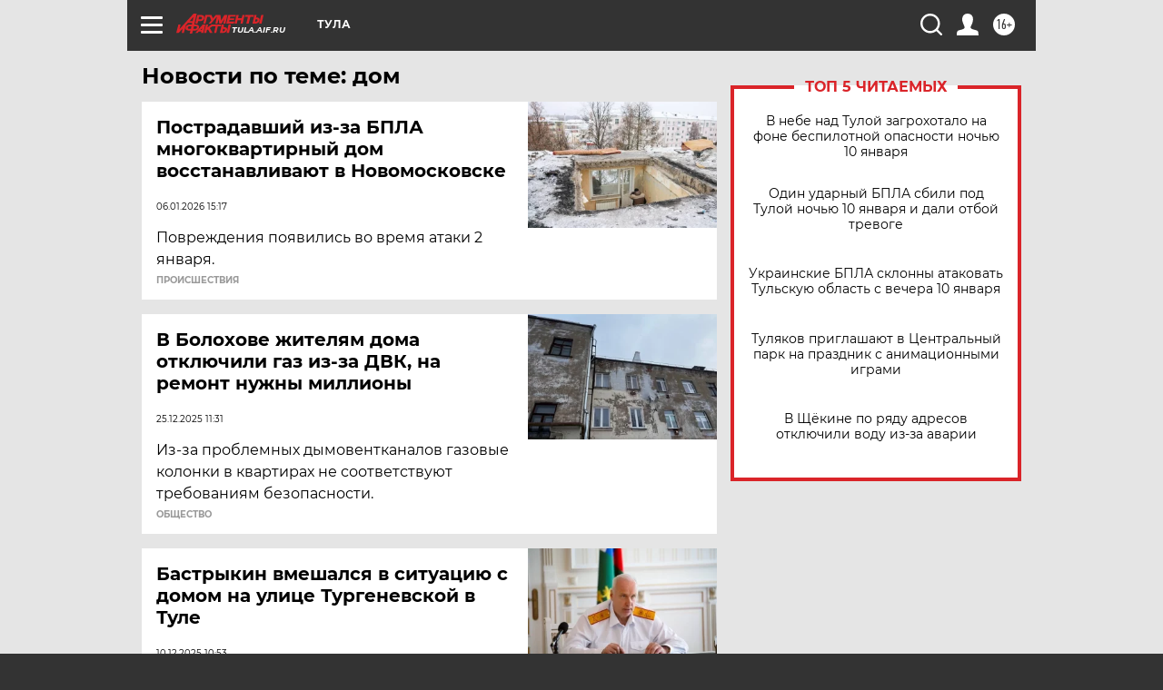

--- FILE ---
content_type: text/html; charset=UTF-8
request_url: https://tula.aif.ru/tag/dom
body_size: 18072
content:
<!DOCTYPE html>
<!--[if IE 8]><html class="ie8"> <![endif]-->
<!--[if gt IE 8]><!--><html lang="ru"> <!--<![endif]-->
<head>
    <!-- created_at 11-01-2026 01:26:28 -->
    <script>
        window.isIndexPage = 0;
        window.isMobileBrowser = 0;
        window.disableSidebarCut = 1;
        window.bannerDebugMode = 0;
    </script>

                
                                    <meta http-equiv="Content-Type" content="text/html; charset=utf-8" >
<meta name="format-detection" content="telephone=no" >
<meta name="viewport" content="width=device-width, user-scalable=no, initial-scale=1.0, maximum-scale=1.0, minimum-scale=1.0" >
<meta http-equiv="X-UA-Compatible" content="IE=edge,chrome=1" >
<meta name="HandheldFriendly" content="true" >
<meta name="format-detection" content="telephone=no" >
<meta name="theme-color" content="#ffffff" >
<meta name="description" content="дом — самые актуальные и последние новости сегодня. Будьте в курсе главных свежих новостных событий дня и последнего часа, фото и видео репортажей на сайте Аргументы и Факты." >
<meta name="facebook-domain-verification" content="jiqbwww7rrqnwzjkizob7wrpmgmwq3" >
        <title>дом — последние новости сегодня | АиФ Тула</title>    <link rel="shortcut icon" type="image/x-icon" href="/favicon.ico" />
    <link rel="icon" type="image/svg+xml" href="/favicon.svg">
    
    <link rel="preload" href="/redesign2018/fonts/montserrat-v15-latin-ext_latin_cyrillic-ext_cyrillic-regular.woff2" as="font" type="font/woff2" crossorigin>
    <link rel="preload" href="/redesign2018/fonts/montserrat-v15-latin-ext_latin_cyrillic-ext_cyrillic-italic.woff2" as="font" type="font/woff2" crossorigin>
    <link rel="preload" href="/redesign2018/fonts/montserrat-v15-latin-ext_latin_cyrillic-ext_cyrillic-700.woff2" as="font" type="font/woff2" crossorigin>
    <link rel="preload" href="/redesign2018/fonts/montserrat-v15-latin-ext_latin_cyrillic-ext_cyrillic-700italic.woff2" as="font" type="font/woff2" crossorigin>
    <link rel="preload" href="/redesign2018/fonts/montserrat-v15-latin-ext_latin_cyrillic-ext_cyrillic-800.woff2" as="font" type="font/woff2" crossorigin>
    <link href="https://tula.aif.ru/tag/dom" rel="canonical" >
<link href="https://tula.aif.ru/redesign2018/css/style.css?c9f" media="all" rel="stylesheet" type="text/css" >
<link href="https://tula.aif.ru/img/icon/apple_touch_icon_57x57.png?c9f" rel="apple-touch-icon" sizes="57x57" >
<link href="https://tula.aif.ru/img/icon/apple_touch_icon_114x114.png?c9f" rel="apple-touch-icon" sizes="114x114" >
<link href="https://tula.aif.ru/img/icon/apple_touch_icon_72x72.png?c9f" rel="apple-touch-icon" sizes="72x72" >
<link href="https://tula.aif.ru/img/icon/apple_touch_icon_144x144.png?c9f" rel="apple-touch-icon" sizes="144x144" >
<link href="https://tula.aif.ru/img/icon/apple-touch-icon.png?c9f" rel="apple-touch-icon" sizes="180x180" >
<link href="https://tula.aif.ru/img/icon/favicon-32x32.png?c9f" rel="icon" type="image/png" sizes="32x32" >
<link href="https://tula.aif.ru/img/icon/favicon-16x16.png?c9f" rel="icon" type="image/png" sizes="16x16" >
<link href="https://tula.aif.ru/img/manifest.json?c9f" rel="manifest" >
<link href="https://tula.aif.ru/img/safari-pinned-tab.svg?c9f" rel="mask-icon" color="#d55b5b" >
<link href="https://ads.betweendigital.com" rel="preconnect" crossorigin="" >
        <script type="text/javascript">
    //<!--
    var isRedesignPage = true;    //-->
</script>
<script type="text/javascript" src="https://tula.aif.ru/js/output/jquery.min.js?c9f"></script>
<script type="text/javascript" src="https://tula.aif.ru/js/output/header_scripts.js?c9f"></script>
<script type="text/javascript">
    //<!--
    var _sf_startpt=(new Date()).getTime()    //-->
</script>
<script type="text/javascript" src="https://yastatic.net/s3/passport-sdk/autofill/v1/sdk-suggest-with-polyfills-latest.js?c9f"></script>
<script type="text/javascript">
    //<!--
    window.YandexAuthParams = {"oauthQueryParams":{"client_id":"b104434ccf5a4638bdfe8a9101264f3c","response_type":"code","redirect_uri":"https:\/\/aif.ru\/oauth\/yandex\/callback"},"tokenPageOrigin":"https:\/\/aif.ru"};    //-->
</script>
<script type="text/javascript">
    //<!--
    function AdFox_getWindowSize() {
    var winWidth,winHeight;
	if( typeof( window.innerWidth ) == 'number' ) {
		//Non-IE
		winWidth = window.innerWidth;
		winHeight = window.innerHeight;
	} else if( document.documentElement && ( document.documentElement.clientWidth || document.documentElement.clientHeight ) ) {
		//IE 6+ in 'standards compliant mode'
		winWidth = document.documentElement.clientWidth;
		winHeight = document.documentElement.clientHeight;
	} else if( document.body && ( document.body.clientWidth || document.body.clientHeight ) ) {
		//IE 4 compatible
		winWidth = document.body.clientWidth;
		winHeight = document.body.clientHeight;
	}
	return {"width":winWidth, "height":winHeight};
}//END function AdFox_getWindowSize

function AdFox_getElementPosition(elemId){
    var elem;
    
    if (document.getElementById) {
		elem = document.getElementById(elemId);
	}
	else if (document.layers) {
		elem = document.elemId;
	}
	else if (document.all) {
		elem = document.all.elemId;
	}
    var w = elem.offsetWidth;
    var h = elem.offsetHeight;	
    var l = 0;
    var t = 0;
	
    while (elem)
    {
        l += elem.offsetLeft;
        t += elem.offsetTop;
        elem = elem.offsetParent;
    }

    return {"left":l, "top":t, "width":w, "height":h};
} //END function AdFox_getElementPosition

function AdFox_getBodyScrollTop(){
	return self.pageYOffset || (document.documentElement && document.documentElement.scrollTop) || (document.body && document.body.scrollTop);
} //END function AdFox_getBodyScrollTop

function AdFox_getBodyScrollLeft(){
	return self.pageXOffset || (document.documentElement && document.documentElement.scrollLeft) || (document.body && document.body.scrollLeft);
}//END function AdFox_getBodyScrollLeft

function AdFox_Scroll(elemId,elemSrc){
   var winPos = AdFox_getWindowSize();
   var winWidth = winPos.width;
   var winHeight = winPos.height;
   var scrollY = AdFox_getBodyScrollTop();
   var scrollX =  AdFox_getBodyScrollLeft();
   var divId = 'AdFox_banner_'+elemId;
   var ltwhPos = AdFox_getElementPosition(divId);
   var lPos = ltwhPos.left;
   var tPos = ltwhPos.top;

   if(scrollY+winHeight+5 >= tPos && scrollX+winWidth+5 >= lPos){
      AdFox_getCodeScript(1,elemId,elemSrc);
	  }else{
	     setTimeout('AdFox_Scroll('+elemId+',"'+elemSrc+'");',100);
	  }
}//End function AdFox_Scroll    //-->
</script>
<script type="text/javascript">
    //<!--
    function AdFox_SetLayerVis(spritename,state){
   document.getElementById(spritename).style.visibility=state;
}

function AdFox_Open(AF_id){
   AdFox_SetLayerVis('AdFox_DivBaseFlash_'+AF_id, "hidden");
   AdFox_SetLayerVis('AdFox_DivOverFlash_'+AF_id, "visible");
}

function AdFox_Close(AF_id){
   AdFox_SetLayerVis('AdFox_DivOverFlash_'+AF_id, "hidden");
   AdFox_SetLayerVis('AdFox_DivBaseFlash_'+AF_id, "visible");
}

function AdFox_getCodeScript(AF_n,AF_id,AF_src){
   var AF_doc;
   if(AF_n<10){
      try{
	     if(document.all && !window.opera){
		    AF_doc = window.frames['AdFox_iframe_'+AF_id].document;
			}else if(document.getElementById){
			         AF_doc = document.getElementById('AdFox_iframe_'+AF_id).contentDocument;
					 }
		 }catch(e){}
    if(AF_doc){
	   AF_doc.write('<scr'+'ipt type="text/javascript" src="'+AF_src+'"><\/scr'+'ipt>');
	   }else{
	      setTimeout('AdFox_getCodeScript('+(++AF_n)+','+AF_id+',"'+AF_src+'");', 100);
		  }
		  }
}

function adfoxSdvigContent(banID, flashWidth, flashHeight){
	var obj = document.getElementById('adfoxBanner'+banID).style;
	if (flashWidth == '100%') obj.width = flashWidth;
	    else obj.width = flashWidth + "px";
	if (flashHeight == '100%') obj.height = flashHeight;
	    else obj.height = flashHeight + "px";
}

function adfoxVisibilityFlash(banName, flashWidth, flashHeight){
    	var obj = document.getElementById(banName).style;
	if (flashWidth == '100%') obj.width = flashWidth;
	    else obj.width = flashWidth + "px";
	if (flashHeight == '100%') obj.height = flashHeight;
	    else obj.height = flashHeight + "px";
}

function adfoxStart(banID, FirShowFlNum, constVisFlashFir, sdvigContent, flash1Width, flash1Height, flash2Width, flash2Height){
	if (FirShowFlNum == 1) adfoxVisibilityFlash('adfoxFlash1'+banID, flash1Width, flash1Height);
	    else if (FirShowFlNum == 2) {
		    adfoxVisibilityFlash('adfoxFlash2'+banID, flash2Width, flash2Height);
	        if (constVisFlashFir == 'yes') adfoxVisibilityFlash('adfoxFlash1'+banID, flash1Width, flash1Height);
		    if (sdvigContent == 'yes') adfoxSdvigContent(banID, flash2Width, flash2Height);
		        else adfoxSdvigContent(banID, flash1Width, flash1Height);
	}
}

function adfoxOpen(banID, constVisFlashFir, sdvigContent, flash2Width, flash2Height){
	var aEventOpenClose = new Image();
	var obj = document.getElementById("aEventOpen"+banID);
	if (obj) aEventOpenClose.src =  obj.title+'&rand='+Math.random()*1000000+'&prb='+Math.random()*1000000;
	adfoxVisibilityFlash('adfoxFlash2'+banID, flash2Width, flash2Height);
	if (constVisFlashFir != 'yes') adfoxVisibilityFlash('adfoxFlash1'+banID, 1, 1);
	if (sdvigContent == 'yes') adfoxSdvigContent(banID, flash2Width, flash2Height);
}


function adfoxClose(banID, constVisFlashFir, sdvigContent, flash1Width, flash1Height){
	var aEventOpenClose = new Image();
	var obj = document.getElementById("aEventClose"+banID);
	if (obj) aEventOpenClose.src =  obj.title+'&rand='+Math.random()*1000000+'&prb='+Math.random()*1000000;
	adfoxVisibilityFlash('adfoxFlash2'+banID, 1, 1);
	if (constVisFlashFir != 'yes') adfoxVisibilityFlash('adfoxFlash1'+banID, flash1Width, flash1Height);
	if (sdvigContent == 'yes') adfoxSdvigContent(banID, flash1Width, flash1Height);
}    //-->
</script>
<script type="text/javascript" async="true" src="https://yandex.ru/ads/system/header-bidding.js?c9f"></script>
<script type="text/javascript" src="https://ad.mail.ru/static/sync-loader.js?c9f"></script>
<script type="text/javascript" async="true" src="https://cdn.skcrtxr.com/roxot-wrapper/js/roxot-manager.js?pid=42c21743-edce-4460-a03e-02dbaef8f162"></script>
<script type="text/javascript" src="https://cdn-rtb.sape.ru/js/uids.js?c9f"></script>
<script type="text/javascript">
    //<!--
        var adfoxBiddersMap = {
    "betweenDigital": "816043",
 "mediasniper": "2218745",
    "myTarget": "810102",
 "buzzoola": "1096246",
 "adfox_roden-media": "3373170",
    "videonow": "2966090", 
 "adfox_adsmart": "1463295",
  "Gnezdo": "3123512",
    "roxot": "3196121",
 "astralab": "2486209",
  "getintent": "3186204",
 "sape": "2758269",
 "adwile": "2733112",
 "hybrid": "2809332"
};
var syncid = window.rb_sync.id;
	  var biddersCpmAdjustmentMap = {
      'adfox_adsmart': 0.6,
	  'Gnezdo': 0.8,
	  'adwile': 0.8
  };

if (window.innerWidth >= 1024) {
var adUnits = [{
        "code": "adfox_153825256063495017",
  "sizes": [[300, 600], [240,400]],
        "bids": [{
                "bidder": "betweenDigital",
                "params": {
                    "placementId": "3235886"
                }
            },{
                "bidder": "myTarget",
                "params": {
                    "placementId": "555209",
"sendTargetRef": "true",
"additional": {
"fpid": syncid
}			
                }
            },{
                "bidder": "hybrid",
                "params": {
                    "placementId": "6582bbf77bc72f59c8b22f65"
                }
            },{
                "bidder": "buzzoola",
                "params": {
                    "placementId": "1252803"
                }
            },{
                "bidder": "videonow",
                "params": {
                    "placementId": "8503533"
                }
            },{
                    "bidder": "adfox_adsmart",
                    "params": {
						p1: 'cqguf',
						p2: 'hhro'
					}
            },{
                    "bidder": "roxot",
                    "params": {
						placementId: '2027d57b-1cff-4693-9a3c-7fe57b3bcd1f',
						sendTargetRef: true
					}
            },{
                    "bidder": "mediasniper",
                    "params": {
						"placementId": "4417"
					}
            },{
                    "bidder": "Gnezdo",
                    "params": {
						"placementId": "354318"
					}
            },{
                    "bidder": "getintent",
                    "params": {
						"placementId": "215_V_aif.ru_D_Top_300x600"
					}
            },{
                    "bidder": "adfox_roden-media",
                    "params": {
						p1: "dilmj",
						p2: "emwl"
					}
            },{
                    "bidder": "astralab",
                    "params": {
						"placementId": "642ad3a28528b410c4990932"
					}
            }
        ]
    },{
        "code": "adfox_150719646019463024",
		"sizes": [[640,480], [640,360]],
        "bids": [{
                "bidder": "adfox_adsmart",
                    "params": {
						p1: 'cmqsb',
						p2: 'ul'
					}
            },{
                "bidder": "sape",
                "params": {
                    "placementId": "872427",
					additional: {
                       sapeFpUids: window.sapeRrbFpUids || []
                   }				
                }
            },{
                "bidder": "roxot",
                "params": {
                    placementId: '2b61dd56-9c9f-4c45-a5f5-98dd5234b8a1',
					sendTargetRef: true
                }
            },{
                "bidder": "getintent",
                "params": {
                    "placementId": "215_V_aif.ru_D_AfterArticle_640х480"
                }
            }
        ]
    },{
        "code": "adfox_149010055036832877",
		"sizes": [[970,250]],
		"bids": [{
                    "bidder": "adfox_roden-media",
                    "params": {
						p1: 'dilmi',
						p2: 'hfln'
					}
            },{
                    "bidder": "buzzoola",
                    "params": {
						"placementId": "1252804"
					}
            },{
                    "bidder": "getintent",
                    "params": {
						"placementId": "215_V_aif.ru_D_Billboard_970x250"
					}
            },{
                "bidder": "astralab",
                "params": {
                    "placementId": "67bf071f4e6965fa7b30fea3"
                }
            },{
                    "bidder": "hybrid",
                    "params": {
						"placementId": "6582bbf77bc72f59c8b22f66"
					}
            },{
                    "bidder": "myTarget",
                    "params": {
						"placementId": "1462991",
"sendTargetRef": "true",
"additional": {
"fpid": syncid
}			
					}
            }			           
        ]        
    },{
        "code": "adfox_149874332414246474",
		"sizes": [[640,360], [300,250], [640,480]],
		"codeType": "combo",
		"bids": [{
                "bidder": "mediasniper",
                "params": {
                    "placementId": "4419"
                }
            },{
                "bidder": "buzzoola",
                "params": {
                    "placementId": "1220692"
                }
            },{
                "bidder": "astralab",
                "params": {
                    "placementId": "66fd25eab13381b469ae4b39"
                }
            },
			{
                    "bidder": "betweenDigital",
                    "params": {
						"placementId": "4502825"
					}
            }
			           
        ]        
    },{
        "code": "adfox_149848658878716687",
		"sizes": [[300,600], [240,400]],
        "bids": [{
                "bidder": "betweenDigital",
                "params": {
                    "placementId": "3377360"
                }
            },{
                "bidder": "roxot",
                "params": {
                    placementId: 'fdaba944-bdaa-4c63-9dd3-af12fc6afbf8',
					sendTargetRef: true
                }
            },{
                "bidder": "sape",
                "params": {
                    "placementId": "872425",
					additional: {
                       sapeFpUids: window.sapeRrbFpUids || []
                   }
                }
            },{
                "bidder": "adwile",
                "params": {
                    "placementId": "27990"
                }
            }
        ]        
    }
],
	syncPixels = [{
    bidder: 'hybrid',
    pixels: [
    "https://www.tns-counter.ru/V13a****idsh_ad/ru/CP1251/tmsec=idsh_dis/",
    "https://www.tns-counter.ru/V13a****idsh_vid/ru/CP1251/tmsec=idsh_aifru-hbrdis/",
    "https://mc.yandex.ru/watch/66716692?page-url=aifru%3Futm_source=dis_hybrid_default%26utm_medium=%26utm_campaign=%26utm_content=%26utm_term=&page-ref="+window.location.href
]
  }
  ];
} else if (window.innerWidth < 1024) {
var adUnits = [{
        "code": "adfox_14987283079885683",
		"sizes": [[300,250], [300,240]],
        "bids": [{
                "bidder": "betweenDigital",
                "params": {
                    "placementId": "2492448"
                }
            },{
                "bidder": "myTarget",
                "params": {
                    "placementId": "226830",
"sendTargetRef": "true",
"additional": {
"fpid": syncid
}			
                }
            },{
                "bidder": "hybrid",
                "params": {
                    "placementId": "6582bbf77bc72f59c8b22f64"
                }
            },{
                "bidder": "mediasniper",
                "params": {
                    "placementId": "4418"
                }
            },{
                "bidder": "buzzoola",
                "params": {
                    "placementId": "563787"
                }
            },{
                "bidder": "roxot",
                "params": {
                    placementId: '20bce8ad-3a5e-435a-964f-47be17e201cf',
					sendTargetRef: true
                }
            },{
                "bidder": "videonow",
                "params": {
                    "placementId": "2577490"
                }
            },{
                "bidder": "adfox_adsmart",
                    "params": {
						p1: 'cqmbg',
						p2: 'ul'
					}
            },{
                    "bidder": "Gnezdo",
                    "params": {
						"placementId": "354316"
					}
            },{
                    "bidder": "getintent",
                    "params": {
						"placementId": "215_V_aif.ru_M_Top_300x250"
					}
            },{
                    "bidder": "adfox_roden-media",
                    "params": {
						p1: "dilmx",
						p2: "hbts"
					}
            },{
                "bidder": "astralab",
                "params": {
                    "placementId": "642ad47d8528b410c4990933"
                }
            }			
        ]        
    },{
        "code": "adfox_153545578261291257",
		"bids": [{
                    "bidder": "sape",
                    "params": {
						"placementId": "872426",
					additional: {
                       sapeFpUids: window.sapeRrbFpUids || []
                   }
					}
            },{
                    "bidder": "roxot",
                    "params": {
						placementId: 'eb2ebb9c-1e7e-4c80-bef7-1e93debf197c',
						sendTargetRef: true
					}
            }
			           
        ]        
    },{
        "code": "adfox_165346609120174064",
		"sizes": [[320,100]],
		"bids": [            
            		{
                    "bidder": "buzzoola",
                    "params": {
						"placementId": "1252806"
					}
            },{
                    "bidder": "getintent",
                    "params": {
						"placementId": "215_V_aif.ru_M_FloorAd_320x100"
					}
            }
			           
        ]        
    },{
        "code": "adfox_155956315896226671",
		"bids": [            
            		{
                    "bidder": "buzzoola",
                    "params": {
						"placementId": "1252805"
					}
            },{
                    "bidder": "sape",
                    "params": {
						"placementId": "887956",
					additional: {
                       sapeFpUids: window.sapeRrbFpUids || []
                   }
					}
            },{
                    "bidder": "myTarget",
                    "params": {
						"placementId": "821424",
"sendTargetRef": "true",
"additional": {
"fpid": syncid
}			
					}
            }
			           
        ]        
    },{
        "code": "adfox_149874332414246474",
		"sizes": [[640,360], [300,250], [640,480]],
		"codeType": "combo",
		"bids": [{
                "bidder": "adfox_roden-media",
                "params": {
					p1: 'dilmk',
					p2: 'hfiu'
				}
            },{
                "bidder": "mediasniper",
                "params": {
                    "placementId": "4419"
                }
            },{
                "bidder": "roxot",
                "params": {
                    placementId: 'ba25b33d-cd61-4c90-8035-ea7d66f011c6',
					sendTargetRef: true
                }
            },{
                "bidder": "adwile",
                "params": {
                    "placementId": "27991"
                }
            },{
                    "bidder": "Gnezdo",
                    "params": {
						"placementId": "354317"
					}
            },{
                    "bidder": "getintent",
                    "params": {
						"placementId": "215_V_aif.ru_M_Comboblock_300x250"
					}
            },{
                    "bidder": "astralab",
                    "params": {
						"placementId": "66fd260fb13381b469ae4b3f"
					}
            },{
                    "bidder": "betweenDigital",
                    "params": {
						"placementId": "4502825"
					}
            }
			]        
    }
],
	syncPixels = [
  {
    bidder: 'hybrid',
    pixels: [
    "https://www.tns-counter.ru/V13a****idsh_ad/ru/CP1251/tmsec=idsh_mob/",
    "https://www.tns-counter.ru/V13a****idsh_vid/ru/CP1251/tmsec=idsh_aifru-hbrmob/",
    "https://mc.yandex.ru/watch/66716692?page-url=aifru%3Futm_source=mob_hybrid_default%26utm_medium=%26utm_campaign=%26utm_content=%26utm_term=&page-ref="+window.location.href
]
  }
  ];
}
var userTimeout = 1500;
window.YaHeaderBiddingSettings = {
    biddersMap: adfoxBiddersMap,
	biddersCpmAdjustmentMap: biddersCpmAdjustmentMap,
    adUnits: adUnits,
    timeout: userTimeout,
    syncPixels: syncPixels	
};    //-->
</script>
<script type="text/javascript">
    //<!--
    window.yaContextCb = window.yaContextCb || []    //-->
</script>
<script type="text/javascript" async="true" src="https://yandex.ru/ads/system/context.js?c9f"></script>
<script type="text/javascript">
    //<!--
    window.EventObserver = {
    observers: {},

    subscribe: function (name, fn) {
        if (!this.observers.hasOwnProperty(name)) {
            this.observers[name] = [];
        }
        this.observers[name].push(fn)
    },
    
    unsubscribe: function (name, fn) {
        if (!this.observers.hasOwnProperty(name)) {
            return;
        }
        this.observers[name] = this.observers[name].filter(function (subscriber) {
            return subscriber !== fn
        })
    },
    
    broadcast: function (name, data) {
        if (!this.observers.hasOwnProperty(name)) {
            return;
        }
        this.observers[name].forEach(function (subscriber) {
            return subscriber(data)
        })
    }
};    //-->
</script>    
    <script>
  var adcm_config ={
    id:1064,
    platformId: 64,
    init: function () {
      window.adcm.call();
    }
  };
</script>
<script src="https://tag.digitaltarget.ru/adcm.js" async></script>    <!-- Yandex.Metrika counter -->
<script type="text/javascript" >
    (function (d, w, c) {
        (w[c] = w[c] || []).push(function() {
            try {
                w.yaCounter51369400 = new Ya.Metrika2({
                    id:51369400,
                    clickmap:true,
                    trackLinks:true,
                    accurateTrackBounce:true,
                    webvisor:true
                });
            } catch(e) { }
        });

        var n = d.getElementsByTagName("script")[0],
            s = d.createElement("script"),
            f = function () { n.parentNode.insertBefore(s, n); };
        s.type = "text/javascript";
        s.async = true;
        s.src = "https://mc.yandex.ru/metrika/tag.js";

        if (w.opera == "[object Opera]") {
            d.addEventListener("DOMContentLoaded", f, false);
        } else { f(); }
    })(document, window, "yandex_metrika_callbacks2");
</script>
<noscript><div><img src="https://mc.yandex.ru/watch/51369400" style="position:absolute; left:-9999px;" alt="" /></div></noscript>
<!-- /Yandex.Metrika counter --><meta name="yandex-verification" content="3f861d2215cc9e6c" />
<meta name="zen-verification" content="ul3Ml643gP1UhTxN5GeONQ1gceMxVHVtNwNljRk3vRtf0xc2LWrRlx1cJeQojUsc" />
<meta name="zen-verification" content=W6URTxDH39KFxnDl8OVQwWjdFPPTxGGOXdVvYsPO2yhhblouPJia2M4q2EnNnXOW" />    <link rel="stylesheet" type="text/css" media="print" href="https://tula.aif.ru/redesign2018/css/print.css?c9f" />
    <base href=""/>
</head><body class="region__tula ">
<div class="overlay"></div>
<!-- Rating@Mail.ru counter -->
<script type="text/javascript">
var _tmr = window._tmr || (window._tmr = []);
_tmr.push({id: "59428", type: "pageView", start: (new Date()).getTime()});
(function (d, w, id) {
  if (d.getElementById(id)) return;
  var ts = d.createElement("script"); ts.type = "text/javascript"; ts.async = true; ts.id = id;
  ts.src = "https://top-fwz1.mail.ru/js/code.js";
  var f = function () {var s = d.getElementsByTagName("script")[0]; s.parentNode.insertBefore(ts, s);};
  if (w.opera == "[object Opera]") { d.addEventListener("DOMContentLoaded", f, false); } else { f(); }
})(document, window, "topmailru-code");
</script><noscript><div>
<img src="https://top-fwz1.mail.ru/counter?id=59428;js=na" style="border:0;position:absolute;left:-9999px;" alt="Top.Mail.Ru" />
</div></noscript>
<!-- //Rating@Mail.ru counter -->



<div class="container" id="container">
    
        <noindex><div class="adv_content bp__body_first adwrapper"><div class="banner_params hide" data-params="{&quot;id&quot;:4921,&quot;num&quot;:1,&quot;place&quot;:&quot;body_first&quot;}"></div>
<!--AdFox START-->
<!--aif_direct-->
<!--Площадка: AIF_fullscreen /  / -->
<!--Тип баннера: FullScreen-->
<!--Расположение: <верх страницы>-->
<div id="adfox_150417328041091508"></div>
<script>     
    window.yaContextCb.push(()=>{
    Ya.adfoxCode.create({
        ownerId: 249933,
        containerId: 'adfox_150417328041091508',
        params: {
            pp: 'g',
            ps: 'cnul',
            p2: 'fptu',
            puid1: ''
        }
    }); 
}); 
</script></div></noindex>
        
        <!--баннер над шапкой--->
                <div class="banner_box">
            <div class="main_banner">
                            </div>
        </div>
                <!--//баннер  над шапкой--->

    <script>
	currentUser = new User();
</script>

<header class="header">
    <div class="count_box_nodisplay">
    <div class="couter_block"><!--LiveInternet counter-->
<script type="text/javascript"><!--
document.write("<img src='https://counter.yadro.ru//hit;AIF?r"+escape(document.referrer)+((typeof(screen)=="undefined")?"":";s"+screen.width+"*"+screen.height+"*"+(screen.colorDepth?screen.colorDepth:screen.pixelDepth))+";u"+escape(document.URL)+";h"+escape(document.title.substring(0,80))+";"+Math.random()+"' width=1 height=1 alt=''>");
//--></script><!--/LiveInternet--></div></div>    <div class="topline">
    <a href="#" class="burger openCloser">
        <div class="burger__wrapper">
            <span class="burger__line"></span>
            <span class="burger__line"></span>
            <span class="burger__line"></span>
        </div>
    </a>

    
    <a href="/" class="logo_box">
                <img width="96" height="22" src="https://tula.aif.ru/redesign2018/img/logo.svg?c9f" alt="Аргументы и Факты">
        <div class="region_url">
            tula.aif.ru        </div>
            </a>
    <div itemscope itemtype="http://schema.org/Organization" class="schema_org">
        <img itemprop="logo" src="https://tula.aif.ru/redesign2018/img/logo.svg?c9f" />
        <a itemprop="url" href="/"></a>
        <meta itemprop="name" content="АО «Аргументы и Факты»" />
        <div itemprop="address" itemscope itemtype="http://schema.org/PostalAddress">
            <meta itemprop="postalCode" content="101000" />
            <meta itemprop="addressLocality" content="Москва" />
            <meta itemprop="streetAddress" content="ул. Мясницкая, д. 42"/>
            <meta itemprop="addressCountry" content="RU"/>
            <a itemprop="telephone" href="tel:+74956465757">+7 (495) 646 57 57</a>
        </div>
    </div>
    <div class="age16 age16_topline">16+</div>
    <a href="#" class="region regionOpenCloser">
        <img width="19" height="25" src="https://tula.aif.ru/redesign2018/img/location.svg?c9f"><span>Тула</span>
    </a>
    <div class="topline__slot">
             </div>

    <!--a class="topline__hashtag" href="https://aif.ru/health/coronavirus/?utm_medium=header&utm_content=covid&utm_source=aif">#остаемсядома</a-->
    <div class="auth_user_status_js">
        <a href="#" class="user auth_link_login_js auth_open_js"><img width="24" height="24" src="https://tula.aif.ru/redesign2018/img/user_ico.svg?c9f"></a>
        <a href="/profile" class="user auth_link_profile_js" style="display: none"><img width="24" height="24" src="https://tula.aif.ru/redesign2018/img/user_ico.svg?c9f"></a>
    </div>
    <div class="search_box">
        <a href="#" class="search_ico searchOpener">
            <img width="24" height="24" src="https://tula.aif.ru/redesign2018/img/search_ico.svg?c9f">
        </a>
        <div class="search_input">
            <form action="/search" id="search_form1">
                <input type="text" name="text" maxlength="50"/>
            </form>
        </div>
    </div>
</div>

<div class="fixed_menu topline">
    <div class="cont_center">
        <a href="#" class="burger openCloser">
            <div class="burger__wrapper">
                <span class="burger__line"></span>
                <span class="burger__line"></span>
                <span class="burger__line"></span>
            </div>
        </a>
        <a href="/" class="logo_box">
                        <img width="96" height="22" src="https://tula.aif.ru/redesign2018/img/logo.svg?c9f" alt="Аргументы и Факты">
            <div class="region_url">
                tula.aif.ru            </div>
                    </a>
        <div class="age16 age16_topline">16+</div>
        <a href="/" class="region regionOpenCloser">
            <img width="19" height="25" src="https://tula.aif.ru/redesign2018/img/location.svg?c9f">
            <span>Тула</span>
        </a>
        <div class="topline__slot">
                    </div>

        <!--a class="topline__hashtag" href="https://aif.ru/health/coronavirus/?utm_medium=header&utm_content=covid&utm_source=aif">#остаемсядома</a-->
        <div class="auth_user_status_js">
            <a href="#" class="user auth_link_login_js auth_open_js"><img width="24" height="24" src="https://tula.aif.ru/redesign2018/img/user_ico.svg?c9f"></a>
            <a href="/profile" class="user auth_link_profile_js" style="display: none"><img width="24" height="24" src="https://tula.aif.ru/redesign2018/img/user_ico.svg?c9f"></a>
        </div>
        <div class="search_box">
            <a href="#" class="search_ico searchOpener">
                <img width="24" height="24" src="https://tula.aif.ru/redesign2018/img/search_ico.svg?c9f">
            </a>
            <div class="search_input">
                <form action="/search">
                    <input type="text" name="text" maxlength="50" >
                </form>
            </div>
        </div>
    </div>
</div>    <div class="regions_box">
    <nav class="cont_center">
        <ul class="regions">
            <li><a href="https://aif.ru?from_menu=1">ФЕДЕРАЛЬНЫЙ</a></li>
            <li><a href="https://spb.aif.ru">САНКТ-ПЕТЕРБУРГ</a></li>

            
                                    <li><a href="https://adigea.aif.ru">Адыгея</a></li>
                
            
                                    <li><a href="https://arh.aif.ru">Архангельск</a></li>
                
            
                
            
                
            
                                    <li><a href="https://astrakhan.aif.ru">Астрахань</a></li>
                
            
                                    <li><a href="https://altai.aif.ru">Барнаул</a></li>
                
            
                                    <li><a href="https://aif.by">Беларусь</a></li>
                
            
                                    <li><a href="https://bel.aif.ru">Белгород</a></li>
                
            
                
            
                                    <li><a href="https://bryansk.aif.ru">Брянск</a></li>
                
            
                                    <li><a href="https://bur.aif.ru">Бурятия</a></li>
                
            
                                    <li><a href="https://vl.aif.ru">Владивосток</a></li>
                
            
                                    <li><a href="https://vlad.aif.ru">Владимир</a></li>
                
            
                                    <li><a href="https://vlg.aif.ru">Волгоград</a></li>
                
            
                                    <li><a href="https://vologda.aif.ru">Вологда</a></li>
                
            
                                    <li><a href="https://vrn.aif.ru">Воронеж</a></li>
                
            
                
            
                                    <li><a href="https://dag.aif.ru">Дагестан</a></li>
                
            
                
            
                                    <li><a href="https://ivanovo.aif.ru">Иваново</a></li>
                
            
                                    <li><a href="https://irk.aif.ru">Иркутск</a></li>
                
            
                                    <li><a href="https://kazan.aif.ru">Казань</a></li>
                
            
                                    <li><a href="https://kzaif.kz">Казахстан</a></li>
                
            
                
            
                                    <li><a href="https://klg.aif.ru">Калининград</a></li>
                
            
                
            
                                    <li><a href="https://kaluga.aif.ru">Калуга</a></li>
                
            
                                    <li><a href="https://kamchatka.aif.ru">Камчатка</a></li>
                
            
                
            
                                    <li><a href="https://karel.aif.ru">Карелия</a></li>
                
            
                                    <li><a href="https://kirov.aif.ru">Киров</a></li>
                
            
                                    <li><a href="https://komi.aif.ru">Коми</a></li>
                
            
                                    <li><a href="https://kostroma.aif.ru">Кострома</a></li>
                
            
                                    <li><a href="https://kuban.aif.ru">Краснодар</a></li>
                
            
                                    <li><a href="https://krsk.aif.ru">Красноярск</a></li>
                
            
                                    <li><a href="https://krym.aif.ru">Крым</a></li>
                
            
                                    <li><a href="https://kuzbass.aif.ru">Кузбасс</a></li>
                
            
                
            
                
            
                                    <li><a href="https://aif.kg">Кыргызстан</a></li>
                
            
                                    <li><a href="https://mar.aif.ru">Марий Эл</a></li>
                
            
                                    <li><a href="https://saransk.aif.ru">Мордовия</a></li>
                
            
                                    <li><a href="https://murmansk.aif.ru">Мурманск</a></li>
                
            
                
            
                                    <li><a href="https://nn.aif.ru">Нижний Новгород</a></li>
                
            
                                    <li><a href="https://nsk.aif.ru">Новосибирск</a></li>
                
            
                
            
                                    <li><a href="https://omsk.aif.ru">Омск</a></li>
                
            
                                    <li><a href="https://oren.aif.ru">Оренбург</a></li>
                
            
                                    <li><a href="https://penza.aif.ru">Пенза</a></li>
                
            
                                    <li><a href="https://perm.aif.ru">Пермь</a></li>
                
            
                                    <li><a href="https://pskov.aif.ru">Псков</a></li>
                
            
                                    <li><a href="https://rostov.aif.ru">Ростов-на-Дону</a></li>
                
            
                                    <li><a href="https://rzn.aif.ru">Рязань</a></li>
                
            
                                    <li><a href="https://samara.aif.ru">Самара</a></li>
                
            
                
            
                                    <li><a href="https://saratov.aif.ru">Саратов</a></li>
                
            
                                    <li><a href="https://sakhalin.aif.ru">Сахалин</a></li>
                
            
                
            
                                    <li><a href="https://smol.aif.ru">Смоленск</a></li>
                
            
                
            
                                    <li><a href="https://stav.aif.ru">Ставрополь</a></li>
                
            
                
            
                                    <li><a href="https://tver.aif.ru">Тверь</a></li>
                
            
                                    <li><a href="https://tlt.aif.ru">Тольятти</a></li>
                
            
                                    <li><a href="https://tomsk.aif.ru">Томск</a></li>
                
            
                                    <li><a href="https://tula.aif.ru">Тула</a></li>
                
            
                                    <li><a href="https://tmn.aif.ru">Тюмень</a></li>
                
            
                                    <li><a href="https://udm.aif.ru">Удмуртия</a></li>
                
            
                
            
                                    <li><a href="https://ul.aif.ru">Ульяновск</a></li>
                
            
                                    <li><a href="https://ural.aif.ru">Урал</a></li>
                
            
                                    <li><a href="https://ufa.aif.ru">Уфа</a></li>
                
            
                
            
                
            
                                    <li><a href="https://hab.aif.ru">Хабаровск</a></li>
                
            
                
            
                                    <li><a href="https://chv.aif.ru">Чебоксары</a></li>
                
            
                                    <li><a href="https://chel.aif.ru">Челябинск</a></li>
                
            
                                    <li><a href="https://chr.aif.ru">Черноземье</a></li>
                
            
                                    <li><a href="https://chita.aif.ru">Чита</a></li>
                
            
                                    <li><a href="https://ugra.aif.ru">Югра</a></li>
                
            
                                    <li><a href="https://yakutia.aif.ru">Якутия</a></li>
                
            
                                    <li><a href="https://yamal.aif.ru">Ямал</a></li>
                
            
                                    <li><a href="https://yar.aif.ru">Ярославль</a></li>
                
                    </ul>
    </nav>
</div>    <div class="top_menu_box">
    <div class="cont_center">
        <nav class="top_menu main_menu_wrapper_js">
                            <ul class="main_menu main_menu_js" id="rubrics">
                                    <li  class="menuItem top_level_item_js">

        <span  title="Спецпроекты">Спецпроекты</span>
    
            <div class="subrubrics_box submenu_js">
            <ul>
                                                            <li  class="menuItem">

        <a  href="http://100facts.aif.ru/" title="100 фактов об искусстве" id="custommenu-7835">100 фактов об искусстве</a>
    
    </li>                                                                                <li  class="menuItem">

        <a  href="http://dobroe.aif.ru/" title="«АиФ. Доброе сердце»" id="custommenu-6500">«АиФ. Доброе сердце»</a>
    
    </li>                                                                                <li  class="menuItem">

        <a  href="https://aif.ru/special" title="Все спецпроекты" id="custommenu-10274">Все спецпроекты</a>
    
    </li>                                                </ul>
        </div>
    </li>                                                <li  class="menuItem top_level_item_js">

        <a  href="https://tula.aif.ru/news" title="НОВОСТИ" id="custommenu-10275">НОВОСТИ</a>
    
    </li>                                                <li  data-rubric_id="2123" class="menuItem top_level_item_js">

        <a  href="/society" title="ОБЩЕСТВО" id="custommenu-5207">ОБЩЕСТВО</a>
    
            <div class="subrubrics_box submenu_js">
            <ul>
                                                            <li  data-rubric_id="2141" class="menuItem">

        <a  href="/society/persona" title="Персона" id="custommenu-5211">Персона</a>
    
    </li>                                                                                <li  class="menuItem">

        <a  href="https://tula.aif.ru/society/nature" title="Сельское хозяйство" id="custommenu-10318">Сельское хозяйство</a>
    
    </li>                                                                                <li  data-rubric_id="3271" class="menuItem">

        <a  href="/society/events" title="События" id="custommenu-5849">События</a>
    
    </li>                                                                                <li  data-rubric_id="3273" class="menuItem">

        <a  href="/society/education_science" title="Образование и наука" id="custommenu-5851">Образование и наука</a>
    
    </li>                                                                                <li  data-rubric_id="3274" class="menuItem">

        <a  href="/society/housing" title="Жизнь города" id="custommenu-5852">Жизнь города</a>
    
    </li>                                                </ul>
        </div>
    </li>                                                <li  data-rubric_id="2153" class="menuItem top_level_item_js">

        <a  href="/incidents" title="ПРОИСШЕСТВИЯ" id="custommenu-5692">ПРОИСШЕСТВИЯ</a>
    
            <div class="subrubrics_box submenu_js">
            <ul>
                                                            <li  data-rubric_id="3229" class="menuItem">

        <a  href="/incidents/crime" title="КРИМИНАЛ" id="custommenu-5778">КРИМИНАЛ</a>
    
    </li>                                                                                <li  data-rubric_id="2154" class="menuItem">

        <a  href="/incidents/crash" title="ДТП" id="custommenu-5739">ДТП</a>
    
    </li>                                                                                <li  data-rubric_id="3245" class="menuItem">

        <a  href="/incidents/others" title="ДРУГИЕ ПРОИСШЕСТВИЯ" id="custommenu-5859">ДРУГИЕ ПРОИСШЕСТВИЯ</a>
    
    </li>                                                </ul>
        </div>
    </li>                                                <li  data-rubric_id="2126" class="menuItem top_level_item_js">

        <a  href="/culture" title="КУЛЬТУРА" id="custommenu-5209">КУЛЬТУРА</a>
    
            <div class="subrubrics_box submenu_js">
            <ul>
                                                            <li  data-rubric_id="3275" class="menuItem">

        <a  href="/culture/events" title="СОБЫТИЯ" id="custommenu-5861">СОБЫТИЯ</a>
    
    </li>                                                                                <li  data-rubric_id="2159" class="menuItem">

        <a  href="/culture/trailers" title="АФИША" id="custommenu-5780">АФИША</a>
    
    </li>                                                                                <li  data-rubric_id="3276" class="menuItem">

        <a  href="/culture/history" title="ИСТОРИЯ" id="custommenu-5862">ИСТОРИЯ</a>
    
    </li>                                                                                <li  data-rubric_id="2143" class="menuItem">

        <a  href="/culture/person" title="Персона" id="custommenu-5215">Персона</a>
    
    </li>                                                </ul>
        </div>
    </li>                                                <li  data-rubric_id="2131" class="menuItem top_level_item_js">

        <a  href="/sport" title="СПОРТ" id="custommenu-5694">СПОРТ</a>
    
            <div class="subrubrics_box submenu_js">
            <ul>
                                                            <li  data-rubric_id="2136" class="menuItem">

        <a  href="/sport/football" title="Футбол" id="custommenu-5736">Футбол</a>
    
    </li>                                                                                <li  data-rubric_id="3241" class="menuItem">

        <a  href="/sport/summersport" title="ЛЕТНИЕ ВИДЫ СПОРТА" id="custommenu-5854">ЛЕТНИЕ ВИДЫ СПОРТА</a>
    
    </li>                                                                                <li  data-rubric_id="3240" class="menuItem">

        <a  href="/sport/wintersport" title="ЗИМНИЕ ВИДЫ СПОРТА" id="custommenu-5853">ЗИМНИЕ ВИДЫ СПОРТА</a>
    
    </li>                                                                                <li  data-rubric_id="3242" class="menuItem">

        <a  href="/sport/othersport" title="ДРУГИЕ ВИДЫ СПОРТА" id="custommenu-5855">ДРУГИЕ ВИДЫ СПОРТА</a>
    
    </li>                                                                                <li  data-rubric_id="3243" class="menuItem">

        <a  href="/sport/sportperson" title="ПЕРСОНА" id="custommenu-5857">ПЕРСОНА</a>
    
    </li>                                                </ul>
        </div>
    </li>                                                <li  data-rubric_id="2133" class="menuItem top_level_item_js">

        <a  href="/money" title="ЭКОНОМИКА" id="custommenu-5732">ЭКОНОМИКА</a>
    
            <div class="subrubrics_box submenu_js">
            <ul>
                                                            <li  data-rubric_id="3277" class="menuItem">

        <a  href="/money/money" title="БЮДЖЕТ" id="custommenu-5865">БЮДЖЕТ</a>
    
    </li>                                                                                <li  data-rubric_id="2149" class="menuItem">

        <a  href="/money/finance" title="ФИНАНСЫ" id="custommenu-5864">ФИНАНСЫ</a>
    
    </li>                                                                                <li  data-rubric_id="3278" class="menuItem">

        <a  href="/money/business" title="КАРЬЕРА И БИЗНЕС" id="custommenu-5866">КАРЬЕРА И БИЗНЕС</a>
    
    </li>                                                </ul>
        </div>
    </li>                                                <li  data-rubric_id="2124" class="menuItem top_level_item_js">

        <a  href="/politic" title="ПОЛИТИКА" id="custommenu-5208">ПОЛИТИКА</a>
    
            <div class="subrubrics_box submenu_js">
            <ul>
                                                            <li  data-rubric_id="3280" class="menuItem">

        <a  href="/politic/relations" title="ВЛАСТЬ И НАРОД" id="custommenu-5860">ВЛАСТЬ И НАРОД</a>
    
    </li>                                                                                <li  data-rubric_id="2146" class="menuItem">

        <a  href="/politic/person" title="Персона" id="custommenu-5214">Персона</a>
    
    </li>                                                </ul>
        </div>
    </li>                                                <li  data-rubric_id="2130" class="menuItem top_level_item_js">

        <a  href="/health" title="ЗДОРОВЬЕ" id="custommenu-5731">ЗДОРОВЬЕ</a>
    
            <div class="subrubrics_box submenu_js">
            <ul>
                                                            <li  data-rubric_id="3239" class="menuItem">

        <a  href="/health/healthylife" title="Здоровая жизнь" id="custommenu-5863">Здоровая жизнь</a>
    
    </li>                                                                                <li  data-rubric_id="2147" class="menuItem">

        <a  href="/health/med" title="Медицина" id="custommenu-5737">Медицина</a>
    
    </li>                                                </ul>
        </div>
    </li>                                                <li  data-rubric_id="4717" class="menuItem top_level_item_js">

        <a  href="/dontknows" title="ВОПРОС-ОТВЕТ" id="custommenu-7347">ВОПРОС-ОТВЕТ</a>
    
    </li>                                            </ul>

            <ul id="projects" class="specprojects static_submenu_js"></ul>
            <div class="right_box">
                <div class="fresh_number">
    <h3>Свежий номер</h3>
    <a href="/gazeta/number/59152" class="number_box">
                    <img loading="lazy" src="https://aif-s3.aif.ru/images/044/460/fd84dbb7a20c7fa50179b6093ca15c3e.webp" width="91" height="120">
                <div class="text">
            № 52. 24/12/2025 <br /> "АиФ-Тула"        </div>
    </a>
</div>
<div class="links_box">
    <a href="/gazeta">Издания</a>
</div>
                <div class="sharings_box">
    <span>АиФ в социальных сетях</span>
    <ul class="soc">
                <li>
        <a href="https://vk.com/aif_ru" rel="nofollow" target="_blank">
            <img src="https://aif.ru/redesign2018/img/sharings/vk.svg">
        </a>
    </li>
            <li>
        <a href="https://plus.google.com/+aifru/posts" rel="nofollow" target="_blank">
            <img src="https://aif.ru/redesign2018/img/sharings/google.svg">
        </a>
    </li>
        <li>
            <a class="rss_button_black" href="/rss/all.php" target="_blank">
                <img src="https://tula.aif.ru/redesign2018/img/sharings/waflya.svg?c9f" />
            </a>
        </li>
                <li>
        <a href="https://itunes.apple.com/ru/app/argumenty-i-fakty/id333210003?mt=8 " rel="nofollow" target="_blank">
            <img src="https://aif.ru/redesign2018/img/sharings/apple.svg">
        </a>
    </li>
        <li>
        <a href="https://play.google.com/store/apps/details?id=ru.mobifactor.aifnews" rel="nofollow" target="_blank">
            <img src="https://aif.ru/redesign2018/img/sharings/androd.svg">
        </a>
    </li>
    </ul>
</div>
            </div>
        </nav>
    </div>
</div></header>            	<div class="content_containers_wrapper_js">
        <div class="content_body  content_container_js">
            <div class="content">
                                <div class="title_box">
    <h1>Новости по теме: дом</h1>
</div>
<section class="article_list content_list_js">
        
<div class="list_item" data-item-id="5960843">
            <a href="https://tula.aif.ru/incidents/postradavshiy-iz-za-bpla-mnogokvartirnyy-dom-vosstanavlivayut-v-novomoskovske" class="img_box no_title_element_js">
            <img loading="lazy" title="" src="https://aif-s3.aif.ru/images/044/593/e444b744f1843894f9213a20abeeb10d.webp" />
        </a>
    
    <div class="text_box_only_title title_element_js">
        <div class="box_info">
            <a href="https://tula.aif.ru/incidents/postradavshiy-iz-za-bpla-mnogokvartirnyy-dom-vosstanavlivayut-v-novomoskovske"><span class="item_text__title">Пострадавший из-за БПЛА многоквартирный дом восстанавливают в Новомосковске</span></a>
        </div>
    </div>

    <div class="text_box no_title_element_js">
        <div class="box_info">
            <a href="https://tula.aif.ru/incidents/postradavshiy-iz-za-bpla-mnogokvartirnyy-dom-vosstanavlivayut-v-novomoskovske"><span class="item_text__title">Пострадавший из-за БПЛА многоквартирный дом восстанавливают в Новомосковске</span></a>
            <span class="text_box__date">06.01.2026 15:17</span>
        </div>
        <span>Повреждения появились во время атаки 2 января.</span>
    </div>

            <a href="https://tula.aif.ru/incidents" class="rubric_link no_title_element_js">ПРОИСШЕСТВИЯ</a>
    </div>
<div class="list_item" data-item-id="5948593">
            <a href="https://tula.aif.ru/society/v-bolohove-zhitelyam-doma-otklyuchili-gaz-iz-za-dvk-na-remont-nuzhny-milliony" class="img_box no_title_element_js">
            <img loading="lazy" title="" src="https://aif-s3.aif.ru/images/044/484/53e017112eddf330838985098c1d6ba6.webp" />
        </a>
    
    <div class="text_box_only_title title_element_js">
        <div class="box_info">
            <a href="https://tula.aif.ru/society/v-bolohove-zhitelyam-doma-otklyuchili-gaz-iz-za-dvk-na-remont-nuzhny-milliony"><span class="item_text__title">В Болохове жителям дома отключили газ из-за ДВК, на ремонт нужны миллионы</span></a>
        </div>
    </div>

    <div class="text_box no_title_element_js">
        <div class="box_info">
            <a href="https://tula.aif.ru/society/v-bolohove-zhitelyam-doma-otklyuchili-gaz-iz-za-dvk-na-remont-nuzhny-milliony"><span class="item_text__title">В Болохове жителям дома отключили газ из-за ДВК, на ремонт нужны миллионы</span></a>
            <span class="text_box__date">25.12.2025 11:31</span>
        </div>
        <span>Из-за проблемных дымовентканалов газовые колонки в квартирах не соответствуют требованиям безопасности.</span>
    </div>

            <a href="https://tula.aif.ru/society" class="rubric_link no_title_element_js">ОБЩЕСТВО</a>
    </div>
<div class="list_item" data-item-id="5925061">
            <a href="https://tula.aif.ru/incidents/bastrykin-vmeshalsya-v-situaciyu-s-domom-na-ulice-turgenevskoy-v-tule" class="img_box no_title_element_js">
            <img loading="lazy" title="" src="https://aif-s3.aif.ru/images/044/277/fe5f478e2948e020273a002476d1df1d.webp" />
        </a>
    
    <div class="text_box_only_title title_element_js">
        <div class="box_info">
            <a href="https://tula.aif.ru/incidents/bastrykin-vmeshalsya-v-situaciyu-s-domom-na-ulice-turgenevskoy-v-tule"><span class="item_text__title">Бастрыкин вмешался в ситуацию с домом на улице Тургеневской в Туле</span></a>
        </div>
    </div>

    <div class="text_box no_title_element_js">
        <div class="box_info">
            <a href="https://tula.aif.ru/incidents/bastrykin-vmeshalsya-v-situaciyu-s-domom-na-ulice-turgenevskoy-v-tule"><span class="item_text__title">Бастрыкин вмешался в ситуацию с домом на улице Тургеневской в Туле</span></a>
            <span class="text_box__date">10.12.2025 10:53</span>
        </div>
        <span>Проводится доследственная проверка.</span>
    </div>

            <a href="https://tula.aif.ru/incidents" class="rubric_link no_title_element_js">ПРОИСШЕСТВИЯ</a>
    </div>
<div class="list_item" data-item-id="5916006">
            <a href="https://tula.aif.ru/society/-dvorec-pochti-za-150-mln-rubley-prodayut-v-tule" class="img_box no_title_element_js">
            <img loading="lazy" title="" src="https://aif-s3.aif.ru/images/044/198/21563bb881eaf08a5feec37ce0d2c4c2.webp" />
        </a>
    
    <div class="text_box_only_title title_element_js">
        <div class="box_info">
            <a href="https://tula.aif.ru/society/-dvorec-pochti-za-150-mln-rubley-prodayut-v-tule"><span class="item_text__title">«Дворец» почти за 150 млн рублей продают в Туле</span></a>
        </div>
    </div>

    <div class="text_box no_title_element_js">
        <div class="box_info">
            <a href="https://tula.aif.ru/society/-dvorec-pochti-za-150-mln-rubley-prodayut-v-tule"><span class="item_text__title">«Дворец» почти за 150 млн рублей продают в Туле</span></a>
            <span class="text_box__date">04.12.2025 09:10</span>
        </div>
        <span>Владельцы обещают четыре комнаты и дизайнерский ремонт.</span>
    </div>

            <a href="https://tula.aif.ru/society" class="rubric_link no_title_element_js">ОБЩЕСТВО</a>
    </div>
<div class="list_item" data-item-id="5889489">
            <a href="https://tula.aif.ru/incidents/zhiloy-dom-tushili-v-posyolke-mirnyy-efremovskogo-okruga" class="img_box no_title_element_js">
            <img loading="lazy" title="" src="https://aif-s3.aif.ru/images/043/967/2bf43f0844043dac6bdcbc80587cb487.webp" />
        </a>
    
    <div class="text_box_only_title title_element_js">
        <div class="box_info">
            <a href="https://tula.aif.ru/incidents/zhiloy-dom-tushili-v-posyolke-mirnyy-efremovskogo-okruga"><span class="item_text__title">Жилой дом тушили в посёлке Мирный Ефремовского округа</span></a>
        </div>
    </div>

    <div class="text_box no_title_element_js">
        <div class="box_info">
            <a href="https://tula.aif.ru/incidents/zhiloy-dom-tushili-v-posyolke-mirnyy-efremovskogo-okruga"><span class="item_text__title">Жилой дом тушили в посёлке Мирный Ефремовского округа</span></a>
            <span class="text_box__date">17.11.2025 11:23</span>
        </div>
        <span>Пострадавших нет.</span>
    </div>

            <a href="https://tula.aif.ru/incidents" class="rubric_link no_title_element_js">ПРОИСШЕСТВИЯ</a>
    </div>
<div class="list_item" data-item-id="5882201">
            <a href="https://tula.aif.ru/incidents/zhiloy-dom-tushili-v-sele-havki-venevskogo-rayona" class="img_box no_title_element_js">
            <img loading="lazy" title="" src="https://aif-s3.aif.ru/images/043/904/18dc31541ad36f066d73ae722da0b119.webp" />
        </a>
    
    <div class="text_box_only_title title_element_js">
        <div class="box_info">
            <a href="https://tula.aif.ru/incidents/zhiloy-dom-tushili-v-sele-havki-venevskogo-rayona"><span class="item_text__title">Жилой дом тушили в селе Хавки Веневского района</span></a>
        </div>
    </div>

    <div class="text_box no_title_element_js">
        <div class="box_info">
            <a href="https://tula.aif.ru/incidents/zhiloy-dom-tushili-v-sele-havki-venevskogo-rayona"><span class="item_text__title">Жилой дом тушили в селе Хавки Веневского района</span></a>
            <span class="text_box__date">12.11.2025 08:59</span>
        </div>
        <span>Пострадавших нет.</span>
    </div>

            <a href="https://tula.aif.ru/incidents" class="rubric_link no_title_element_js">ПРОИСШЕСТВИЯ</a>
    </div>
<div class="list_item" data-item-id="5877239">
            <a href="https://tula.aif.ru/society/pervyy-podezd-obrushivshegosya-doma-v-kurkino-razberut" class="img_box no_title_element_js">
            <img loading="lazy" title="" src="https://aif-s3.aif.ru/images/043/862/40159bc1f72a605636a0fb7bebb8df41.webp" />
        </a>
    
    <div class="text_box_only_title title_element_js">
        <div class="box_info">
            <a href="https://tula.aif.ru/society/pervyy-podezd-obrushivshegosya-doma-v-kurkino-razberut"><span class="item_text__title">Первый подъезд обрушившегося дома в Куркино разберут</span></a>
        </div>
    </div>

    <div class="text_box no_title_element_js">
        <div class="box_info">
            <a href="https://tula.aif.ru/society/pervyy-podezd-obrushivshegosya-doma-v-kurkino-razberut"><span class="item_text__title">Первый подъезд обрушившегося дома в Куркино разберут</span></a>
            <span class="text_box__date">08.11.2025 14:43</span>
        </div>
        <span>Эвакуированные жители могут ночевать в гостинице.</span>
    </div>

            <a href="https://tula.aif.ru/society" class="rubric_link no_title_element_js">ОБЩЕСТВО</a>
    </div>
<div class="list_item" data-item-id="5869840">
            <a href="https://tula.aif.ru/incidents/zhilom-dom-tushili-v-derevne-malaya-hruslovka-venyovskogo-rayona" class="img_box no_title_element_js">
            <img loading="lazy" title="" src="https://aif-s3.aif.ru/images/043/796/485fce89b4b339606b48ce70fc86e911.webp" />
        </a>
    
    <div class="text_box_only_title title_element_js">
        <div class="box_info">
            <a href="https://tula.aif.ru/incidents/zhilom-dom-tushili-v-derevne-malaya-hruslovka-venyovskogo-rayona"><span class="item_text__title">Жилой дом тушили в деревне Малая Хрусловка Венёвского района</span></a>
        </div>
    </div>

    <div class="text_box no_title_element_js">
        <div class="box_info">
            <a href="https://tula.aif.ru/incidents/zhilom-dom-tushili-v-derevne-malaya-hruslovka-venyovskogo-rayona"><span class="item_text__title">Жилой дом тушили в деревне Малая Хрусловка Венёвского района</span></a>
            <span class="text_box__date">03.11.2025 10:09</span>
        </div>
        <span>Огонь ликвидировали на 100 квадратах.</span>
    </div>

            <a href="https://tula.aif.ru/incidents" class="rubric_link no_title_element_js">ПРОИСШЕСТВИЯ</a>
    </div>
<div class="list_item" data-item-id="5839370">
            <a href="https://tula.aif.ru/incidents/prokuratura-proverila-dom-v-donskom-gde-proizoshyol-razliv-kanalizacii" class="img_box no_title_element_js">
            <img loading="lazy" title="" src="https://aif-s3.aif.ru/images/043/531/8233d3cf881ba3e83460e7ff2bb67c29.webp" />
        </a>
    
    <div class="text_box_only_title title_element_js">
        <div class="box_info">
            <a href="https://tula.aif.ru/incidents/prokuratura-proverila-dom-v-donskom-gde-proizoshyol-razliv-kanalizacii"><span class="item_text__title">Прокуратура проверила дом в Донском, где произошёл разлив канализации</span></a>
        </div>
    </div>

    <div class="text_box no_title_element_js">
        <div class="box_info">
            <a href="https://tula.aif.ru/incidents/prokuratura-proverila-dom-v-donskom-gde-proizoshyol-razliv-kanalizacii"><span class="item_text__title">Прокуратура проверила дом в Донском, где произошёл разлив канализации</span></a>
            <span class="text_box__date">14.10.2025 11:05</span>
        </div>
        <span>Это случилось в подвальном помещении №4.</span>
    </div>

            <a href="https://tula.aif.ru/incidents" class="rubric_link no_title_element_js">ПРОИСШЕСТВИЯ</a>
    </div>
<div class="list_item" data-item-id="5818246">
            <a href="https://tula.aif.ru/incidents/shest-chelovek-evakuirovali-iz-pozhara-v-dome-v-donskom" class="img_box no_title_element_js">
            <img loading="lazy" title="" src="https://aif-s3.aif.ru/images/043/347/c0349d8fa937c4524f63b707edf2302a.webp" />
        </a>
    
    <div class="text_box_only_title title_element_js">
        <div class="box_info">
            <a href="https://tula.aif.ru/incidents/shest-chelovek-evakuirovali-iz-pozhara-v-dome-v-donskom"><span class="item_text__title">Шесть человек эвакуировали из пожара в доме в Донском</span></a>
        </div>
    </div>

    <div class="text_box no_title_element_js">
        <div class="box_info">
            <a href="https://tula.aif.ru/incidents/shest-chelovek-evakuirovali-iz-pozhara-v-dome-v-donskom"><span class="item_text__title">Шесть человек эвакуировали из пожара в доме в Донском</span></a>
            <span class="text_box__date">30.09.2025 08:58</span>
        </div>
        <span>Горело многоэтажное здание.</span>
    </div>

            <a href="https://tula.aif.ru/incidents" class="rubric_link no_title_element_js">ПРОИСШЕСТВИЯ</a>
    </div>
<div class="list_item" data-item-id="5811696">
            <a href="https://tula.aif.ru/society/prokuratura-vmeshalas-v-delo-s-podtopleniem-doma-v-kimovske" class="img_box no_title_element_js">
            <img loading="lazy" title="" src="https://aif-s3.aif.ru/images/043/290/24a5faa55e5b56e72b57a3e465521d29.webp" />
        </a>
    
    <div class="text_box_only_title title_element_js">
        <div class="box_info">
            <a href="https://tula.aif.ru/society/prokuratura-vmeshalas-v-delo-s-podtopleniem-doma-v-kimovske"><span class="item_text__title">Прокуратура вмешалась в дело с подтоплением дома в Кимовске</span></a>
        </div>
    </div>

    <div class="text_box no_title_element_js">
        <div class="box_info">
            <a href="https://tula.aif.ru/society/prokuratura-vmeshalas-v-delo-s-podtopleniem-doma-v-kimovske"><span class="item_text__title">Прокуратура вмешалась в дело с подтоплением дома в Кимовске</span></a>
            <span class="text_box__date">25.09.2025 09:05</span>
        </div>
        <span>Он находится на улице Калинина.</span>
    </div>

            <a href="https://tula.aif.ru/society" class="rubric_link no_title_element_js">ОБЩЕСТВО</a>
    </div>
<div class="list_item" data-item-id="5805701">
            <a href="https://tula.aif.ru/incidents/mnogokvartirnyy-dom-tushili-v-tule-20-sentyabrya" class="img_box no_title_element_js">
            <img loading="lazy" title="" src="https://aif-s3.aif.ru/images/043/238/721fc11ad32342d5bbb6b23c6e381eaf.webp" />
        </a>
    
    <div class="text_box_only_title title_element_js">
        <div class="box_info">
            <a href="https://tula.aif.ru/incidents/mnogokvartirnyy-dom-tushili-v-tule-20-sentyabrya"><span class="item_text__title">Многоквартирный дом тушили в Туле 20 сентября</span></a>
        </div>
    </div>

    <div class="text_box no_title_element_js">
        <div class="box_info">
            <a href="https://tula.aif.ru/incidents/mnogokvartirnyy-dom-tushili-v-tule-20-sentyabrya"><span class="item_text__title">Многоквартирный дом тушили в Туле 20 сентября</span></a>
            <span class="text_box__date">21.09.2025 12:47</span>
        </div>
        <span>Это случилось на улице Белкина.</span>
    </div>

            <a href="https://tula.aif.ru/incidents" class="rubric_link no_title_element_js">ПРОИСШЕСТВИЯ</a>
    </div>
<div class="list_item" data-item-id="5799754">
            <a href="https://tula.aif.ru/incidents/v-tule-tushili-zhiloy-dom-na-ulice-1-ya-ozernaya" class="img_box no_title_element_js">
            <img loading="lazy" title="" src="https://aif-s3.aif.ru/images/043/185/3d31feb3669cecd9310e38ffff2d2e8d.webp" />
        </a>
    
    <div class="text_box_only_title title_element_js">
        <div class="box_info">
            <a href="https://tula.aif.ru/incidents/v-tule-tushili-zhiloy-dom-na-ulice-1-ya-ozernaya"><span class="item_text__title">В Туле тушили жилой дом на улице 1-я Озерная</span></a>
        </div>
    </div>

    <div class="text_box no_title_element_js">
        <div class="box_info">
            <a href="https://tula.aif.ru/incidents/v-tule-tushili-zhiloy-dom-na-ulice-1-ya-ozernaya"><span class="item_text__title">В Туле тушили жилой дом на улице 1-я Озерная</span></a>
            <span class="text_box__date">17.09.2025 08:58</span>
        </div>
        <span>Пострадавших нет.</span>
    </div>

            <a href="https://tula.aif.ru/incidents" class="rubric_link no_title_element_js">ПРОИСШЕСТВИЯ</a>
    </div>
<div class="list_item" data-item-id="5796708">
            <a href="https://tula.aif.ru/incidents/16-chelovek-spasli-iz-pozhara-na-ulice-yuzhnoy-v-aleksine" class="img_box no_title_element_js">
            <img loading="lazy" title="" src="https://aif-s3.aif.ru/images/043/159/e173c600a7d4e1f4cba6200bb88b673c.webp" />
        </a>
    
    <div class="text_box_only_title title_element_js">
        <div class="box_info">
            <a href="https://tula.aif.ru/incidents/16-chelovek-spasli-iz-pozhara-na-ulice-yuzhnoy-v-aleksine"><span class="item_text__title">16 человек спасли из пожара на улице Южной в Алексине</span></a>
        </div>
    </div>

    <div class="text_box no_title_element_js">
        <div class="box_info">
            <a href="https://tula.aif.ru/incidents/16-chelovek-spasli-iz-pozhara-na-ulice-yuzhnoy-v-aleksine"><span class="item_text__title">16 человек спасли из пожара на улице Южной в Алексине</span></a>
            <span class="text_box__date">15.09.2025 11:58</span>
        </div>
        <span>Пострадавших нет.</span>
    </div>

            <a href="https://tula.aif.ru/incidents" class="rubric_link no_title_element_js">ПРОИСШЕСТВИЯ</a>
    </div>
<div class="list_item" data-item-id="5756992">
            <a href="https://tula.aif.ru/society/zhitel-tulskoy-oblasti-poluchil-bolee-1-5-mln-za-nedostroennyy-dom" class="img_box no_title_element_js">
            <img loading="lazy" title="" src="https://aif-s3.aif.ru/images/042/809/f40361cf3421d5ba653b6a68f006f241.webp" />
        </a>
    
    <div class="text_box_only_title title_element_js">
        <div class="box_info">
            <a href="https://tula.aif.ru/society/zhitel-tulskoy-oblasti-poluchil-bolee-1-5-mln-za-nedostroennyy-dom"><span class="item_text__title">Житель Тульской области получил более 1,5 млн за недостроенный дом</span></a>
        </div>
    </div>

    <div class="text_box no_title_element_js">
        <div class="box_info">
            <a href="https://tula.aif.ru/society/zhitel-tulskoy-oblasti-poluchil-bolee-1-5-mln-za-nedostroennyy-dom"><span class="item_text__title">Житель Тульской области получил более 1,5 млн за недостроенный дом</span></a>
            <span class="text_box__date">18.08.2025 10:55</span>
        </div>
        <span>Мужчине помогли в суде.</span>
    </div>

            <a href="https://tula.aif.ru/society" class="rubric_link no_title_element_js">ОБЩЕСТВО</a>
    </div></section>
    <a href="#" class="more_btn more_btn_js">загрузить ещё</a>

<script type="text/javascript">
    $(document).ready(function () {
        $('.more_btn_js').loadMore({
            ajax: {url: '/tag/dom'},
            listSelector: '.content_list_js'
        });
    });
</script>

                            </div>
                            <div class="right_column">
                    <div class="content_sticky_column_js">
                    <noindex><div class="adv_content bp__header300x250 adwrapper mbottom10 topToDown"><div class="banner_params hide" data-params="{&quot;id&quot;:5424,&quot;num&quot;:1,&quot;place&quot;:&quot;header300x250&quot;}"></div>
<center>


<!--AdFox START-->
<!--aif_direct-->
<!--Площадка: AIF.ru / * / *-->
<!--Тип баннера: 240x400/300x250_верх_сетки-->
<!--Расположение: <верх страницы>-->
<div id="adfox_153825256063495017"></div>
<script>
window.yaContextCb.push(()=>{
    Ya.adfoxCode.create({
      ownerId: 249933,
        containerId: 'adfox_153825256063495017',
        params: {
            pp: 'g',
            ps: 'chxs',
            p2: 'fqve',
            puid1: ''
          }
    });
});
</script>

</center></div></noindex>
            <section class="top5">
    <div class="top_decor">
        <div class="red_line"></div>
        <h3>Топ 5 читаемых</h3>
        <div class="red_line"></div>
    </div>
            <ul>
                            <li>
                    <a href="https://tula.aif.ru/incidents/v-nebe-nad-tuloy-zagrohotalo-na-fone-bespilotnoy-opasnosti-nochyu-10-yanvarya">
                        В небе над Тулой загрохотало на фоне беспилотной опасности ночью 10 января                    </a>
                </li>
                            <li>
                    <a href="https://tula.aif.ru/incidents/odin-udarnyy-bpla-sbili-pod-tuloy-nochyu-10-yanvarya-i-dali-otboy-trevoge">
                        Один ударный БПЛА сбили под Тулой ночью 10 января и дали отбой тревоге                    </a>
                </li>
                            <li>
                    <a href="https://tula.aif.ru/incidents/ukrainskie-bpla-sklonny-atakovat-tulskuyu-oblast-s-vechera-10-yanvarya">
                        Украинские БПЛА склонны атаковать Тульскую область с вечера 10 января                    </a>
                </li>
                            <li>
                    <a href="https://tula.aif.ru/culture/tulyakov-priglashayut-v-centralnyy-park-na-prazdnik-s-animacionnymi-igrami">
                        Туляков приглашают в Центральный парк на праздник с анимационными играми                    </a>
                </li>
                            <li>
                    <a href="https://tula.aif.ru/society/v-shchyokine-po-ryadu-adresov-otklyuchili-vodu-iz-za-avarii">
                        В Щёкине по ряду адресов отключили воду из-за аварии                    </a>
                </li>
                    </ul>
    </section>

<div class="tizer">
                        </div>

    
<div class="topToDownPoint"></div>
                    </div>
                </div>
                <div class="endTopToDown_js"></div>
                    </div>
    </div>

    
    <div class="cont_center">
            </div>
        

    <!-- segment footer -->
    <footer>
    <div class="cont_center">
        <div class="footer_wrapper">
            <div class="footer_col">
                <div class="footer_logo">
                    <img src="https://tula.aif.ru/redesign2018/img/white_logo.svg?c9f" alt="tula.aif.ru">
                    <div class="region_url">
                        tula.aif.ru                    </div>
                </div>
            </div>
            <div class="footer_col">
                <nav class="footer_menu">
                    <ul>
                    <li>
            <a href="http://corp.aif.ru/page/4">Об издательском доме</a>
        </li>
                            <li>
            <a href="https://aif.ru/shop">Магазин PDF-версий </a>
        </li>
                            <li>
            <a href="https://subscr.aif.ru/">Онлайн-подписка на еженедельник АиФ </a>
        </li>
                            <li>
            <a href="https://aif.ru/subscribe">Подписка на сайт</a>
        </li>
                            <li>
            <a href="https://tula.aif.ru/static/1084871">Контакты АиФ-Тула</a>
        </li>
                            <li>
            <a href="https://tula.aif.ru/static/2434124">Прайс на размещение агитационных материалов</a>
        </li>
                <li class="error_rep"><a href="/contacts#anchor=error_form">СООБЩИТЬ В РЕДАКЦИЮ ОБ ОШИБКЕ</a></li>
</ul>

                </nav>
                <div class="footer_text">
                    <p><b>2026 АО «Аргументы и Факты»&nbsp;</b>Генеральный директор Руслан Новиков. Главный редактор Михаил<span rel="pastemarkerend" id="pastemarkerend78054"></span> Чкаников. Директор по развитию цифрового направления и новым медиа АиФ.ru Денис Халаимов. Первый заместитель главного редактора, шеф-редактор сайта Рукобратский В. А.</p>

<p><span rel="pastemarkerend" id="pastemarkerend66732"> СМИ «aif.ru» зарегистрировано в Федеральной службе по надзору в сфере связи, информационных технологий и массовых коммуникаций (РОСКОМНАДЗОР), регистрационный номер Эл № ФС 77-78200 от 06 апреля 2020 г. Учредитель: АО «Аргументы и факты». Интернет-сайт «aif.ru» функционирует при финансовой поддержке Министерства цифрового развития, связи и массовых коммуникаций Российской Федерации.<span rel="pastemarkerend" id="pastemarkerend89278"></span></span></p>

<p>e-mail: glavred@aif.ru, тел. +7 (495) 646 57 57. 16+</p>

<p>Все права защищены. Копирование и использование полных материалов запрещено, частичное цитирование возможно только при условии гиперссылки на сайт www.aif.ru. </p>                </div>
                <div class="counters">
                                                                    <div class="couter_block"><!-- begin of Top100 logo -->

	<div id='top100counter_bottom'  ></div>
	

<script type="text/javascript">
var _top100q = _top100q || [];

_top100q.push(["setAccount", "125100"]);
_top100q.push(["trackPageviewByLogo", document.getElementById("top100counter_bottom")]);

(function(){
 var top100 = document.createElement("script"); top100.type = "text/javascript";

 top100.async = true;
 top100.src = ("https:" == document.location.protocol ? "https:" : "https:") + "//st.top100.ru/pack/pack.min.js";
 var s = document.getElementsByTagName("script")[0]; s.parentNode.insertBefore(top100, s);
})();
</script>
<!-- end of Top100 logo --></div><div class="couter_block"><!--LiveInternet logo-->
<a href="https://www.liveinternet.ru/click;AIF"
target=_blank><img src="https://counter.yadro.ru//logo;AIF?22.2"
title="LiveInternet: показано число просмотров за 24 часа, посетителей за 24 часа и за сегодня"
alt="" border=0 width=88 height=31></a>
<!--/LiveInternet--></div><div class="couter_block"><style type="text/css">
		.rambler_partner{
			text-align:center; 
			width: 105px; 
			height: 31px; 
			line-height: 31px; 
			font: 0.7em'PT Sans', sans-serif;
			display: table-cell;
			vertical-align: middle;
		}
		.rambler_partner a{
			color: #666666; 
			text-decoration: none;
		}
		.rambler_partner a:hover{
			text-decoration: underline;
		}
	</style>
	<div class="rambler_partner"><a href="https://www.rambler.ru/" target="_blank">Партнер рамблера</a></div></div>
                        
                        <div class="footer-link">
                            <a href="https://appgallery.huawei.com/app/C101189759" rel="nofollow" target="_blank">
                                <img src="https://tula.aif.ru/redesign2018/img/huawei.png?c9f" />
                            </a>
                        </div>

                        <div class="age16">16+</div>

                        <div class="count_box_nodisplay">
                            <div class="couter_block"><!-- tns-counter.ru --> 
<script language="JavaScript" type="text/javascript"> 
    var img = new Image();
    img.src = 'https://www.tns-counter.ru/V13a***R>' + document.referrer.replace(/\*/g,'%2a') + '*aif_ru/ru/UTF-8/tmsec=mx3_aif_ru/' + Math.round(Math.random() * 1000000000);
</script> 
<noscript> 
    <img src="https://www.tns-counter.ru/V13a****aif_ru/ru/UTF-8/tmsec=mx3_aif_ru/" width="1" height="1" alt="">
</noscript> </div>
                                                                                </div>

                                                            </div>
            </div>
        </div>
    </div>

    <script type='text/javascript'>
        $(document).ready(function(){
            window.CookieMessenger('CookieMessenger');
        });
        </script></footer>



<!-- Footer Scripts -->
<script type="text/javascript" src="https://tula.aif.ru/js/output/delayed.js?c9f"></script>
<script type="text/javascript">
    //<!--
    $(document).ready(function() { $('.header').headerJs(); });    //-->
</script>
<script type="text/javascript">
    //<!--
    ((counterHostname) => {
        window.MSCounter = {
            counterHostname: counterHostname
        };
        window.mscounterCallbacks = window.mscounterCallbacks || [];
        window.mscounterCallbacks.push(() => {
            msCounterExampleCom = new MSCounter.counter({
                    'account':'aif_ru',
                    'tmsec': 'aif_ru',
                    'autohit' : true
                });
        });
  
        const newScript = document.createElement('script');
        newScript.async = true;
        newScript.src = `${counterHostname}/ncc/counter.js`;
 
        const referenceNode = document.querySelector('script');
        if (referenceNode) {
            referenceNode.parentNode.insertBefore(newScript, referenceNode);
        } else {
            document.firstElementChild.appendChild(newScript);
        }
    })('https://tns-counter.ru/');    //-->
</script></div>


<div class="full_screen_adv no_portr no_lands no_desc"><!--Место для фулскрина--></div>
<a id="backgr_link"></a>
</body>
</html>

--- FILE ---
content_type: text/html
request_url: https://tns-counter.ru/nc01a**R%3Eundefined*aif_ru/ru/UTF-8/tmsec=aif_ru/631294781***
body_size: -72
content:
A13976286962D219X1768083993:A13976286962D219X1768083993